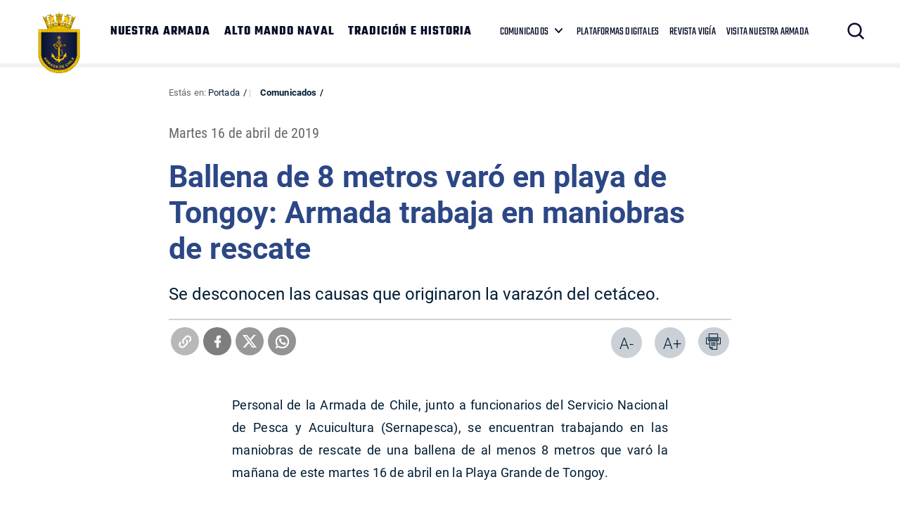

--- FILE ---
content_type: application/javascript; charset=utf-8
request_url: https://www.armada.cl/armada/js-local/v2/FontSize.class-av-1764174390-av-.js
body_size: 1633
content:
/**
FontSize.class.js
Descripcion:
    Cambia el tamaño de la fuenta para los estilos que coincidan con cierto patrones
    como titular, bajada, cuerpo, etc. Véase la sección de configuración más abajo
    para cambiar dichos parámetros.
    OJO: Cambia el estilo de la primera hoja de estilos definida en la página
    Próximamente podría quedar obsoleto, por lo que la documentación es básica

Dependencias:
    Ninguna

Versión:
    ----------------------------------------------------------------------------
    2.0.0 - 11/11/2009 - CVI - Primera Versión coa Orientación a Objetos
                Basada en la version 1.10 de cambia_tam_fonts.js
    2.0.1 - 26/01/2015 - BDV - Agrega la busqueda de la hoja por el nombre
**/

var FontSize = {

    /**
     * Zona de Configuraciones
     */

    // Tamaño actual En porcentaje
    size_actual: 100,

    // Arreglo con los tamaños a los que se podrá cambiar
    tamanos: [70,80,90,100,130,180,250],

    // patrones que se buscarón para cambiar el estilo
    estilos: ['titular', 'bajada', 'cont_box', 'content_box', 'infoVideo', 'animar', 'title', 'auxi', 'main_title', 'main_txt', 'CUERPO', 'ev_loc', 'dest_subt', 'date', 'med_subt'],

    // indice del arrglo de tamanos (3 = 4to elemento)
    size_actual_i: 3,

    // Mensaje cuando no se puede usar esta opcion
    msgError: 'Este Navegador no soporta aumento/disminución de tamaño de texto.',

    // En el caso de que se quiera procesar otro CSS y no el primero
    indice_hoja_estilos: 1,
    nombre_hoja_estilos: 'articulo.css',


    /** ----------
     * Propiedades de la clase
     */
    fontWeight_default: '',
    fontFamily_default: '',
    fontSize_default: '',
    color_default: '',
    fontweight: [],
    fontfamily: [],
    fontsize: [],
    fontcolor: [],
    initiated: false,
    firstsheet: null,
    therules: null,
    var_elements: [],


    /**
     * Funcion que inicializa los tamaños de fuentes
     * Se llama automaticamente al intentar cambiar de tamaño
     */
    init: function () {

        if (! document.styleSheets) { // 1.8 Funciona solo para browsers capaces.
            return false;
        }

        var numberSheets =  document.styleSheets.length;
        var expresion = new RegExp(FontSize.nombre_hoja_estilos+'$', 'gi');
        for (var i=0; i < numberSheets; i++) {
            if(expresion.exec(document.styleSheets[i].href) != null){
                FontSize.firstsheet = document.styleSheets[i];
            }
        };
        // Inicializa arreglos de estilos. V1.7.
        if(FontSize.firstsheet == null){
            FontSize.firstsheet = document.styleSheets[FontSize.indice_hoja_estilos];
        }
        if(FontSize.firstsheet.cssRules) {
            FontSize.therules = FontSize.firstsheet.cssRules;
        } else {
            FontSize.therules = FontSize.firstsheet.rules;
        }

        // Rescata los atributos de los css del primer archivo de estilos de la
        // pagina html (por eso se usa el subindice 0).
        var theruleslen = FontSize.therules.length;
        for (var j=0; j < theruleslen; j++) { // 1.2
            if (typeof FontSize.therules[j].style !== 'undefined') {
                FontSize.fontweight[j] = FontSize.therules[j].style.fontWeight;
                FontSize.fontfamily[j] = FontSize.therules[j].style.fontFamily;
                FontSize.fontsize[j]   = FontSize.therules[j].style.fontSize;
                FontSize.fontcolor[j]  = FontSize.therules[j].style.color;
            }
        }

        // Busca los elementos a modificar (css). Estos son fijos y hay que
        // agregarlos directamente en este archivo.

        for (var i=0; i < theruleslen; i++) {
            var aux = FontSize.therules[i].selectorText;

            if (typeof aux !== 'undefined') {
                var found = 0;
                if (aux == '*') {
                    if (typeof FontSize.therules[i].style !== 'undefined') {
                        FontSize.fontWeight_default = FontSize.therules[i].style.fontWeight;
                        FontSize.fontFamily_default = FontSize.therules[i].style.fontFamily;
                        FontSize.fontSize_default   = FontSize.therules[i].style.fontSize;
                        FontSize.color_default      = FontSize.therules[i].style.color;
                    }
                }
                // 1.8 Encuentra estilos a afectar.
                for (var k=0; k < FontSize.estilos.length; k++) {
                    if ( (aux.indexOf(FontSize.estilos[k]) >= 0) && (aux.indexOf(':hover') < 0) ) {
                        found = 1;
                    }
                }
                if (found == 1) {
                    FontSize.var_elements[FontSize.var_elements.length] = i;
                }
            }
        }
        return true;
    },

    /**
     * Esta funcion en la que cambia los tamaños
     * @param signo Signo para cambiar, puede se 'mas' o 'menos'
     */
    cambiaSize: function (signo) {
        //console.log(document.styleSheets);
        if (! document.styleSheets) { // 1.8 Funciona solo para browsers capaces.
            alert(FontSize.msgError);
            return;
        }
        if(! FontSize.initited) {
            var resp = FontSize.init();
            if(! resp) {
                alert(FontSize.msgError);
                return;
            }
            FontSize.initited = true;
        }

        if ( signo == 'mas' ) {// 1.3
            if (FontSize.size_actual_i >= (FontSize.tamanos.length - 1)) {
                return;
            }
            FontSize.size_actual_i++;
        } else {
            if (FontSize.size_actual_i <= 0) {
                return;
            }
            FontSize.size_actual_i--;
        }
        FontSize.size_actual = FontSize.tamanos[FontSize.size_actual_i];

        // 1.5 Solo aplica cambios a elementos preseleccionados.
        var varelemlen = FontSize.var_elements.length;
        for (var i=0; i < varelemlen; i++) {
            var j = FontSize.var_elements[i];
            if (FontSize.fontsize[j] === '') {
                if (FontSize.fontSize_default !== '') {
                    FontSize.fontsize[j] = FontSize.fontSize_default;
                } else {
                    FontSize.fontsize[j] = 12;
                }
            } // V1.7.
            var tam_final = parseInt((parseInt(FontSize.fontsize[j], 10) * FontSize.size_actual)/100, 10);

            if (tam_final - parseInt(tam_final, 10) > 0) {
                // Si resultado da con decimal, se agrega uno al entero.
                tam_final = parseInt(tam_final, 10) + 1;
            }
            FontSize.therules[j].style.fontSize = tam_final+'px'; // 1.8
        }
    }
};

